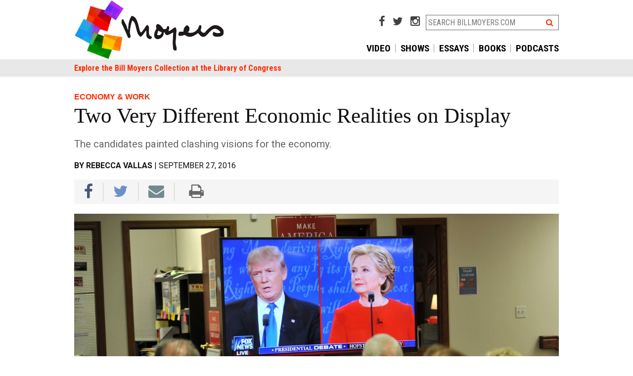

--- FILE ---
content_type: text/html; charset=UTF-8
request_url: https://billmoyers.com/story/two-different-economic-realities-display/
body_size: 11414
content:
<!DOCTYPE html>
<html lang="en-US">
<head>
<meta charset="UTF-8">
<meta name="apple-mobile-web-app-capable" content="no">
<meta name="viewport" content="width=device-width, initial-scale=1, maximum-scale=1, user-scalable=no">

<title>Two Very Different Economic Realities on Display &ndash; BillMoyers.com</title>
<link rel="shortcut icon" href="https://billmoyers.com/wp-content/themes/billmoyers-2015/libs/images/favicon.ico" />
<link rel="apple-touch-icon" href="https://billmoyers.com/wp-content/themes/billmoyers-2015/libs/images/ios/AppIcon57x57.png" />
<link rel="apple-touch-icon" sizes="72x72" href="https://billmoyers.com/wp-content/themes/billmoyers-2015/libs/images/ios/AppIcon72x72.png" />
<link rel="apple-touch-icon" sizes="114x114" href="https://billmoyers.com/wp-content/themes/billmoyers-2015/libs/images/ios/AppIcon57x57@2x.png" />
<link rel="apple-touch-icon" sizes="144x144" href="https://billmoyers.com/wp-content/themes/billmoyers-2015/libs/images/ios/AppIcon72x72@2x.png" />
<!-- 
	<PageMap>
		<DataObject type="thumbnail"><Attribute name="src" value="https://billmoyers.com/wp-content/uploads/2016/09/GettyImages-610605468.jpg"/><Attribute name="width" value="192"/><Attribute name="height" value="108"/></DataObject>
		<DataObject type="document">
		
		<Attribute name='topic'>Economy &amp; Work</Attribute>
		<Attribute name='series' value='two-different-economic-realities-display'/>
		</DataObject>
	</PageMap> 
	-->
<meta name="pubdate" content="20160927">

<meta name='robots' content='index, follow, max-image-preview:large, max-snippet:-1, max-video-preview:-1' />

	<!-- This site is optimized with the Yoast SEO plugin v16.0.2 - https://yoast.com/wordpress/plugins/seo/ -->
	<link rel="canonical" href="https://billmoyers.com/story/two-different-economic-realities-display/" />
	<meta property="og:locale" content="en_US" />
	<meta property="og:type" content="article" />
	<meta property="og:title" content="Two Very Different Economic Realities on Display &ndash; BillMoyers.com" />
	<meta property="og:description" content="As NBC’s Lester Holt noted in his opening question: “There are two economic realities in America today.” And boy were they on display in last night’s debate. Continue reading" />
	<meta property="og:url" content="https://billmoyers.com/story/two-different-economic-realities-display/" />
	<meta property="og:site_name" content="BillMoyers.com" />
	<meta property="article:publisher" content="https://www.facebook.com/moyersandcompany" />
	<meta property="og:image" content="https://billmoyers.com/wp-content/uploads/2016/09/GettyImages-610605468-1024x578.jpg" />
	<meta property="og:image:width" content="1024" />
	<meta property="og:image:height" content="578" />
	<meta name="twitter:card" content="summary_large_image" />
	<meta name="twitter:site" content="@BillMoyers" />
	<meta name="twitter:label1" content="Est. reading time">
	<meta name="twitter:data1" content="3 minutes">
	<script type="application/ld+json" class="yoast-schema-graph">{"@context":"https://schema.org","@graph":[{"@type":"Organization","@id":"https://billmoyers.com/#organization","name":"Moyers & Company","url":"https://billmoyers.com/","sameAs":["https://www.facebook.com/moyersandcompany","https://www.youtube.com/user/MoyersandCompany","https://twitter.com/BillMoyers"],"logo":{"@type":"ImageObject","@id":"https://billmoyers.com/#logo","inLanguage":"en-US","url":"https://billmoyers.com/wp-content/uploads/2016/04/Bill.Moyers_logo.jpg","width":2100,"height":1200,"caption":"Moyers & Company"},"image":{"@id":"https://billmoyers.com/#logo"}},{"@type":"WebSite","@id":"https://billmoyers.com/#website","url":"https://billmoyers.com/","name":"BillMoyers.com","description":"billmoyers.com","publisher":{"@id":"https://billmoyers.com/#organization"},"potentialAction":[{"@type":"SearchAction","target":"https://billmoyers.com/?s={search_term_string}","query-input":"required name=search_term_string"}],"inLanguage":"en-US"},{"@type":"ImageObject","@id":"https://billmoyers.com/story/two-different-economic-realities-display/#primaryimage","inLanguage":"en-US","url":"https://billmoyers.com/wp-content/uploads/2016/09/GettyImages-610605468.jpg","width":3000,"height":1694,"caption":"Supporters of Republican presidential nominee Donald Trump listen to the first of three presidential debates at the Trump headquarters in Urbandale, Iowa. (Photo by Steve Pope/Getty Images)"},{"@type":"WebPage","@id":"https://billmoyers.com/story/two-different-economic-realities-display/#webpage","url":"https://billmoyers.com/story/two-different-economic-realities-display/","name":"Two Very Different Economic Realities on Display &ndash; BillMoyers.com","isPartOf":{"@id":"https://billmoyers.com/#website"},"primaryImageOfPage":{"@id":"https://billmoyers.com/story/two-different-economic-realities-display/#primaryimage"},"datePublished":"2016-09-27T20:09:28+00:00","dateModified":"2016-09-27T20:09:28+00:00","breadcrumb":{"@id":"https://billmoyers.com/story/two-different-economic-realities-display/#breadcrumb"},"inLanguage":"en-US","potentialAction":[{"@type":"ReadAction","target":["https://billmoyers.com/story/two-different-economic-realities-display/"]}]},{"@type":"BreadcrumbList","@id":"https://billmoyers.com/story/two-different-economic-realities-display/#breadcrumb","itemListElement":[{"@type":"ListItem","position":1,"item":{"@type":"WebPage","@id":"https://billmoyers.com/","url":"https://billmoyers.com/","name":"Home"}},{"@type":"ListItem","position":2,"item":{"@type":"WebPage","@id":"https://billmoyers.com/story/","url":"https://billmoyers.com/story/","name":"Stories"}},{"@type":"ListItem","position":3,"item":{"@type":"WebPage","@id":"https://billmoyers.com/story/two-different-economic-realities-display/","url":"https://billmoyers.com/story/two-different-economic-realities-display/","name":"Two Very Different Economic Realities on Display"}}]}]}</script>
	<!-- / Yoast SEO plugin. -->


<link rel='dns-prefetch' href='//cdnjs.cloudflare.com' />
<link rel='dns-prefetch' href='//fonts.googleapis.com' />
<link rel="alternate" type="application/rss+xml" title="BillMoyers.com &raquo; Feed" href="https://billmoyers.com/feed/" />
<link rel="alternate" type="application/rss+xml" title="BillMoyers.com &raquo; Comments Feed" href="https://billmoyers.com/comments/feed/" />

            <!-- Google Tag Manager [gtm-plugin] -->
        <script>(function(w,d,s,l,i){w[l]=w[l]||[];w[l].push({'gtm.start':
    new Date().getTime(),event:'gtm.js'});var f=d.getElementsByTagName(s)[0],
j=d.createElement(s),dl=l!='dataLayer'?'&l='+l:'';j.async=true;j.src=
'https://www.googletagmanager.com/gtm.js?id='+i+dl;f.parentNode.insertBefore(j,f);
})(window,document,'script','dataLayer','GTM-5FLXNP');</script>
<!-- End Google Tag Manager [gtm-plugin] -->
<link rel="alternate" type="application/rss+xml" title="BillMoyers.com &raquo; Two Very Different Economic Realities on Display Comments Feed" href="https://billmoyers.com/story/two-different-economic-realities-display/feed/" />
<link rel='stylesheet' id='wp-block-library-css'  href='https://billmoyers.com/wp-includes/css/dist/block-library/style.min.css?ver=6.0' type='text/css' media='all' />
<style id='global-styles-inline-css' type='text/css'>
body{--wp--preset--color--black: #000000;--wp--preset--color--cyan-bluish-gray: #abb8c3;--wp--preset--color--white: #ffffff;--wp--preset--color--pale-pink: #f78da7;--wp--preset--color--vivid-red: #cf2e2e;--wp--preset--color--luminous-vivid-orange: #ff6900;--wp--preset--color--luminous-vivid-amber: #fcb900;--wp--preset--color--light-green-cyan: #7bdcb5;--wp--preset--color--vivid-green-cyan: #00d084;--wp--preset--color--pale-cyan-blue: #8ed1fc;--wp--preset--color--vivid-cyan-blue: #0693e3;--wp--preset--color--vivid-purple: #9b51e0;--wp--preset--gradient--vivid-cyan-blue-to-vivid-purple: linear-gradient(135deg,rgba(6,147,227,1) 0%,rgb(155,81,224) 100%);--wp--preset--gradient--light-green-cyan-to-vivid-green-cyan: linear-gradient(135deg,rgb(122,220,180) 0%,rgb(0,208,130) 100%);--wp--preset--gradient--luminous-vivid-amber-to-luminous-vivid-orange: linear-gradient(135deg,rgba(252,185,0,1) 0%,rgba(255,105,0,1) 100%);--wp--preset--gradient--luminous-vivid-orange-to-vivid-red: linear-gradient(135deg,rgba(255,105,0,1) 0%,rgb(207,46,46) 100%);--wp--preset--gradient--very-light-gray-to-cyan-bluish-gray: linear-gradient(135deg,rgb(238,238,238) 0%,rgb(169,184,195) 100%);--wp--preset--gradient--cool-to-warm-spectrum: linear-gradient(135deg,rgb(74,234,220) 0%,rgb(151,120,209) 20%,rgb(207,42,186) 40%,rgb(238,44,130) 60%,rgb(251,105,98) 80%,rgb(254,248,76) 100%);--wp--preset--gradient--blush-light-purple: linear-gradient(135deg,rgb(255,206,236) 0%,rgb(152,150,240) 100%);--wp--preset--gradient--blush-bordeaux: linear-gradient(135deg,rgb(254,205,165) 0%,rgb(254,45,45) 50%,rgb(107,0,62) 100%);--wp--preset--gradient--luminous-dusk: linear-gradient(135deg,rgb(255,203,112) 0%,rgb(199,81,192) 50%,rgb(65,88,208) 100%);--wp--preset--gradient--pale-ocean: linear-gradient(135deg,rgb(255,245,203) 0%,rgb(182,227,212) 50%,rgb(51,167,181) 100%);--wp--preset--gradient--electric-grass: linear-gradient(135deg,rgb(202,248,128) 0%,rgb(113,206,126) 100%);--wp--preset--gradient--midnight: linear-gradient(135deg,rgb(2,3,129) 0%,rgb(40,116,252) 100%);--wp--preset--duotone--dark-grayscale: url('#wp-duotone-dark-grayscale');--wp--preset--duotone--grayscale: url('#wp-duotone-grayscale');--wp--preset--duotone--purple-yellow: url('#wp-duotone-purple-yellow');--wp--preset--duotone--blue-red: url('#wp-duotone-blue-red');--wp--preset--duotone--midnight: url('#wp-duotone-midnight');--wp--preset--duotone--magenta-yellow: url('#wp-duotone-magenta-yellow');--wp--preset--duotone--purple-green: url('#wp-duotone-purple-green');--wp--preset--duotone--blue-orange: url('#wp-duotone-blue-orange');--wp--preset--font-size--small: 13px;--wp--preset--font-size--medium: 20px;--wp--preset--font-size--large: 36px;--wp--preset--font-size--x-large: 42px;}.has-black-color{color: var(--wp--preset--color--black) !important;}.has-cyan-bluish-gray-color{color: var(--wp--preset--color--cyan-bluish-gray) !important;}.has-white-color{color: var(--wp--preset--color--white) !important;}.has-pale-pink-color{color: var(--wp--preset--color--pale-pink) !important;}.has-vivid-red-color{color: var(--wp--preset--color--vivid-red) !important;}.has-luminous-vivid-orange-color{color: var(--wp--preset--color--luminous-vivid-orange) !important;}.has-luminous-vivid-amber-color{color: var(--wp--preset--color--luminous-vivid-amber) !important;}.has-light-green-cyan-color{color: var(--wp--preset--color--light-green-cyan) !important;}.has-vivid-green-cyan-color{color: var(--wp--preset--color--vivid-green-cyan) !important;}.has-pale-cyan-blue-color{color: var(--wp--preset--color--pale-cyan-blue) !important;}.has-vivid-cyan-blue-color{color: var(--wp--preset--color--vivid-cyan-blue) !important;}.has-vivid-purple-color{color: var(--wp--preset--color--vivid-purple) !important;}.has-black-background-color{background-color: var(--wp--preset--color--black) !important;}.has-cyan-bluish-gray-background-color{background-color: var(--wp--preset--color--cyan-bluish-gray) !important;}.has-white-background-color{background-color: var(--wp--preset--color--white) !important;}.has-pale-pink-background-color{background-color: var(--wp--preset--color--pale-pink) !important;}.has-vivid-red-background-color{background-color: var(--wp--preset--color--vivid-red) !important;}.has-luminous-vivid-orange-background-color{background-color: var(--wp--preset--color--luminous-vivid-orange) !important;}.has-luminous-vivid-amber-background-color{background-color: var(--wp--preset--color--luminous-vivid-amber) !important;}.has-light-green-cyan-background-color{background-color: var(--wp--preset--color--light-green-cyan) !important;}.has-vivid-green-cyan-background-color{background-color: var(--wp--preset--color--vivid-green-cyan) !important;}.has-pale-cyan-blue-background-color{background-color: var(--wp--preset--color--pale-cyan-blue) !important;}.has-vivid-cyan-blue-background-color{background-color: var(--wp--preset--color--vivid-cyan-blue) !important;}.has-vivid-purple-background-color{background-color: var(--wp--preset--color--vivid-purple) !important;}.has-black-border-color{border-color: var(--wp--preset--color--black) !important;}.has-cyan-bluish-gray-border-color{border-color: var(--wp--preset--color--cyan-bluish-gray) !important;}.has-white-border-color{border-color: var(--wp--preset--color--white) !important;}.has-pale-pink-border-color{border-color: var(--wp--preset--color--pale-pink) !important;}.has-vivid-red-border-color{border-color: var(--wp--preset--color--vivid-red) !important;}.has-luminous-vivid-orange-border-color{border-color: var(--wp--preset--color--luminous-vivid-orange) !important;}.has-luminous-vivid-amber-border-color{border-color: var(--wp--preset--color--luminous-vivid-amber) !important;}.has-light-green-cyan-border-color{border-color: var(--wp--preset--color--light-green-cyan) !important;}.has-vivid-green-cyan-border-color{border-color: var(--wp--preset--color--vivid-green-cyan) !important;}.has-pale-cyan-blue-border-color{border-color: var(--wp--preset--color--pale-cyan-blue) !important;}.has-vivid-cyan-blue-border-color{border-color: var(--wp--preset--color--vivid-cyan-blue) !important;}.has-vivid-purple-border-color{border-color: var(--wp--preset--color--vivid-purple) !important;}.has-vivid-cyan-blue-to-vivid-purple-gradient-background{background: var(--wp--preset--gradient--vivid-cyan-blue-to-vivid-purple) !important;}.has-light-green-cyan-to-vivid-green-cyan-gradient-background{background: var(--wp--preset--gradient--light-green-cyan-to-vivid-green-cyan) !important;}.has-luminous-vivid-amber-to-luminous-vivid-orange-gradient-background{background: var(--wp--preset--gradient--luminous-vivid-amber-to-luminous-vivid-orange) !important;}.has-luminous-vivid-orange-to-vivid-red-gradient-background{background: var(--wp--preset--gradient--luminous-vivid-orange-to-vivid-red) !important;}.has-very-light-gray-to-cyan-bluish-gray-gradient-background{background: var(--wp--preset--gradient--very-light-gray-to-cyan-bluish-gray) !important;}.has-cool-to-warm-spectrum-gradient-background{background: var(--wp--preset--gradient--cool-to-warm-spectrum) !important;}.has-blush-light-purple-gradient-background{background: var(--wp--preset--gradient--blush-light-purple) !important;}.has-blush-bordeaux-gradient-background{background: var(--wp--preset--gradient--blush-bordeaux) !important;}.has-luminous-dusk-gradient-background{background: var(--wp--preset--gradient--luminous-dusk) !important;}.has-pale-ocean-gradient-background{background: var(--wp--preset--gradient--pale-ocean) !important;}.has-electric-grass-gradient-background{background: var(--wp--preset--gradient--electric-grass) !important;}.has-midnight-gradient-background{background: var(--wp--preset--gradient--midnight) !important;}.has-small-font-size{font-size: var(--wp--preset--font-size--small) !important;}.has-medium-font-size{font-size: var(--wp--preset--font-size--medium) !important;}.has-large-font-size{font-size: var(--wp--preset--font-size--large) !important;}.has-x-large-font-size{font-size: var(--wp--preset--font-size--x-large) !important;}
</style>
<link rel='stylesheet' id='contact-form-7-css'  href='https://billmoyers.com/wp-content/plugins/contact-form-7/includes/css/styles.css?ver=5.4' type='text/css' media='all' />
<link rel='stylesheet' id='wp-pagenavi-css'  href='https://billmoyers.com/wp-content/plugins/wp-pagenavi/pagenavi-css.css?ver=2.70' type='text/css' media='all' />
<link rel='stylesheet' id='billmoyers-main-css'  href='https://billmoyers.com/wp-content/themes/billmoyers-2015/libs/css/main.css?ver=05.26.20' type='text/css' media='all' />
<link rel='stylesheet' id='google-Roboto-css'  href='//fonts.googleapis.com/css?family=Roboto%3A400%2C500%2C700%7CRoboto+Condensed%3A400%2C700&#038;ver=2.0' type='text/css' media='all' />
<link rel='stylesheet' id='font-awesome-css'  href='//cdnjs.cloudflare.com/ajax/libs/font-awesome/4.4.0/css/font-awesome.min.css?ver=1.0' type='text/css' media='all' />
<link rel='stylesheet' id='colorbox-css'  href='https://billmoyers.com/wp-content/plugins/lightbox-gallery/colorbox/example1/colorbox.css?ver=6.0' type='text/css' media='all' />
<script type='text/javascript' src='https://billmoyers.com/wp-includes/js/jquery/jquery.min.js?ver=3.6.0' id='jquery-core-js'></script>
<script type='text/javascript' src='https://billmoyers.com/wp-includes/js/jquery/jquery-migrate.min.js?ver=3.3.2' id='jquery-migrate-js'></script>
<link rel="https://api.w.org/" href="https://billmoyers.com/wp-json/" /><link rel="EditURI" type="application/rsd+xml" title="RSD" href="https://billmoyers.com/xmlrpc.php?rsd" />
<link rel="wlwmanifest" type="application/wlwmanifest+xml" href="https://billmoyers.com/wp-includes/wlwmanifest.xml" /> 
<meta name="generator" content="WordPress 6.0" />
<link rel='shortlink' href='https://billmoyers.com/?p=148024' />
<link rel="alternate" type="application/json+oembed" href="https://billmoyers.com/wp-json/oembed/1.0/embed?url=https%3A%2F%2Fbillmoyers.com%2Fstory%2Ftwo-different-economic-realities-display%2F" />
<link rel="alternate" type="text/xml+oembed" href="https://billmoyers.com/wp-json/oembed/1.0/embed?url=https%3A%2F%2Fbillmoyers.com%2Fstory%2Ftwo-different-economic-realities-display%2F&#038;format=xml" />
<script>var wpURL = 'https://billmoyers.com/'; var themePath = 'https://billmoyers.com/wp-content/themes/billmoyers-2015/';</script>		<style type="text/css" id="wp-custom-css">
			@media screen and (min-width: 769px) {
	header#header .head-right {
			width: 55%;
	}
	header#header .logo {
			padding: 0;
			float: left;
			width: 45%;
			margin: 0;
	}
}
@media screen and (min-width: 900px) {
	header#header .logo {
			width: 45%;
			margin: 0;
	}
}

.thumb-grid li {
	display: inline-block !important;
	float: none;
}

.timeline-main {
    display: none;
}		</style>
		
</head>

<body class="mm_blog-template-default single single-mm_blog postid-148024">

<!-- Google Tag Manager (noscript) [gtm-plugin] -->
<noscript><iframe src='//www.googletagmanager.com/ns.html?id=GTM-5FLXNP' height='0' width='0' style='display:none;visibility:hidden'></iframe></noscript>
<!-- End Google Tag Manager (noscript) [gtm-plugin] -->
<div id="fb-root"></div>
<script>(function(d, s, id) {
  var js, fjs = d.getElementsByTagName(s)[0];
  if (d.getElementById(id)) return;
  js = d.createElement(s); js.id = id;
  js.src = "//connect.facebook.net/en_US/all.js#xfbml=1&appId=464273036978898";
  fjs.parentNode.insertBefore(js, fjs);
}(document, 'script', 'facebook-jssdk'));</script><!-- mobile nav -->
<div class='mobile-nav snap-drawers'>
<div class='snap-drawer snap-drawer-left'>

<div class="menu-mobile-container"><ul id="menu-mobile" class="nav-menu"><li id="menu-item-95217" class="menu-item menu-item-type-custom menu-item-object-custom menu-item-95217"><a href="/">Home</a></li>
<li id="menu-item-194647" class="menu-item menu-item-type-custom menu-item-object-custom menu-item-194647"><a href="https://billmoyers.com/spotlight/bill-moyers-on-democracy-podcast/">Podcast</a></li>
<li id="menu-item-194635" class="menu-item menu-item-type-custom menu-item-object-custom menu-item-194635"><a href="https://billmoyers.com/recent-posts/">Latest Stories</a></li>
<li id="menu-item-192684" class="menu-item menu-item-type-custom menu-item-object-custom current-menu-item menu-item-192684"><a href="https://billmoyers.com/video/" aria-current="page">Watch Video</a></li>
<li id="menu-item-192686" class="menu-item menu-item-type-custom menu-item-object-custom menu-item-192686"><a href="https://billmoyers.com/essays/">Essays</a></li>
<li id="menu-item-192687" class="menu-item menu-item-type-custom menu-item-object-custom menu-item-192687"><a href="https://billmoyers.com/books/">Books</a></li>
<li id="menu-item-192683" class="menu-item menu-item-type-custom menu-item-object-custom menu-item-192683"><a href="https://billmoyers.com/timeline/">Career Timeline</a></li>
</ul></div>	    
    

<div class='snap-form'>
   
   <div class='wrap-wnet-cc cf'>
		<form class='subscribe-mailchimp'>
		<label>NEWSLETTER SIGN UP</label>
		<input type='hidden' class='mc-hidden' name='id' id='id' value='4ebbe6839f'>
		<input type='text' id='MERGE0' name='MERGE0' class='email' placeholder='email address' />
		<button type='submit' class='orangegradient'>go</button>
		</form>
		<div class='form-message'></div>
		</div>
   </div>


<ul>
<li><a href="https://billmoyers.com/contact-us/">Contact Us</a></li>
</ul>
</div>
</div>
<!-- end mobile nav -->
<div id="snapwrap" class="snap-content cf">

<!-- header -->
<header id="header" class="cf">
	<div class="sitewidth cf">
	
	<div class="cf">
	<a href="#" class="menutoggle touch-only" data-type='mobile'><i class="fa fa-bars"></i></a>
	<a href="#" class="searchtoggle touch-only" data-type='mobile'><i class="fa fa-search"></i></a>
	<div class="logo"><a href="https://billmoyers.com/"><img src="https://billmoyers.com/wp-content/themes/billmoyers-2015/libs/images/moyers-colorful-logo.png" style="max-height: 120px;"alt="BillMoyers.com" class="imgmax"/></a></div>

	<div class="head-right">
	
		<div class="search-wrap no-touch cf">
			<!--<a href="/buy-videos/" target="_blank"><i class="fa fa-shopping-cart"></i></a> -->
			<a href="https://www.facebook.com/moyersandcompany" target="_blank"><i class="fa fa-facebook"></i></a>
			<a href="https://twitter.com/BillMoyers" target="_blank"><i class="fa fa-twitter"></i></a>
			<a href="https://www.instagram.com/bill_moyers/" target="_blank"><i class="fa fa-instagram"></i></a>
			<div id="searchheader"><form action="https://billmoyers.com/" class="searchform cf">
<input type="text" name="s" class="field" id="s"  placeholder="SEARCH BILLMOYERS.COM" />
<button><i class="fa fa-search"></i></button>
</form> </div>
		</div>
		<nav id="access" class='no-touch cf'>
            
            
               <div class="menu-top-nav-container"><ul id="menu-top-nav" class="menu"><li id="menu-item-194639" class="menu-item   current-menu-item menu-item-194639"><a href="/video/" aria-current="page">Video</a></li>
<li id="menu-item-192377" class="menu-item   menu-item-192377"><a href="/series/">Shows</a></li>
<li id="menu-item-192680" class="menu-item   menu-item-192680"><a href="/essays/">Essays</a></li>
<li id="menu-item-208965" class="menu-item   menu-item-208965"><a href="/books/">Books</a></li>
<li id="menu-item-210655" class="menu-item   menu-item-210655"><a href="https://billmoyers.com/spotlight/bill-moyers-on-democracy-podcast/">Podcasts</a></li>
</u></div>	
            
            </nav>
	</div>
	
	</div>

	</div>
	
	<div id="subnav" class="no-touch cf">
	<div class="sitewidth">
  
        
        <div class="menu-sub-nav-container"><ul id="menu-sub-nav" class="menu"><li id="menu-item-27895" class="menu-item   menu-item-27895"><a href="https://americanarchive.org/special_collections/bill-moyers">Explore the Bill Moyers Collection at the Library of Congress</a></li>
</ul></div>	    

        
        
        </div>
	</div>
	
	<div id="mobsearch" class="touch-only"><form action="https://billmoyers.com/" class="searchform cf">
<input type="text" name="s" class="field" id="s"  placeholder="SEARCH BILLMOYERS.COM" />
<button><i class="fa fa-search"></i></button>
</form> </div>
</header>
<!-- #header -->



<div id="moyers" class=" sitewidth cf">
<div id="page" class="hfeed">

<div id="main" class="cf ">

<!-- monitor test string -->



<div id="primary" class="fullscreen">
<div id="content" role="main">

<!-- post content -->
<div id="blogpost" class="cf">

<div class="main cf">

	<header class="entry-header">
		<a href='/topics/the-economy/' class='topictag'><h3>Economy &amp; Work</h3></a>		<h1 class="post-title">Two Very Different Economic Realities on Display</h1>

		<p class='dek'>The candidates painted clashing visions for the economy. </p>
		<p class="entry-meta">
		<strong>BY <a href="https://billmoyers.com/author/rebeccavallas/" title="Posts by Rebecca Vallas" class="author url fn" rel="author">Rebecca Vallas</a></strong> | <a href="https://billmoyers.com/story/two-different-economic-realities-display/" title="4:09 pm" rel="bookmark"><span class="entry-date">September 27, 2016</span></a>		</p>
	</header>

	 <div id='socialstick' class='post-social cf'>
				<div class='sitewidth'>
					<div class='title short-title'>Two Very Different Economic Realities on Display</div>
					<aside>
						<div class='addthis_toolbox addthis_default_style addthis_32x32_style' addthis:url='https://billmoyers.com/story/two-different-economic-realities-display/' addthis:title='Two Very Different Economic Realities on Display'>
							<a class='addthis_button_facebook i-facebook'><i class='fa fa-facebook'></i></a>
							<a class='addthis_button_twitter i-twitter'><i class='fa fa-twitter'></i></a>
							<a class='addthis_button_email i-email'><i class='fa fa-envelope'></i></a>
						</div>
						<div class='extras'>
							<a class='i-print' href='#'><i class='fa fa-print'></i></a>
							<!--<a class='i-comment' href='#'><i class='fa fa-comments'></i></a> -->
						</div>
					</aside>
				</div>
			</div>
	<div class="entry-content cf">
		<figure class='featimg'><img src='//billmoyers.com/wp-content/uploads/2016/09/GettyImages-610605468-1280x720.jpg'><div class="caption"><p>Supporters of Republican presidential nominee Donald Trump listen to the first of three presidential debates at the Trump headquarters in Urbandale, Iowa.  (Photo by Steve Pope/Getty Images)</p></div></figure><p>As NBC’s Lester Holt noted in his opening question: “There are two economic realities in America today.&#8221; And boy were they on display in last night’s debate. </p>
<div class="pullquote right ">Census data released earlier this month serve as a stark reminder of where each of these economic visions takes us — and what works when it comes to cutting poverty and boosting incomes.</div>
<p>Donald Trump, the candidate who has said in the past that wages in this country are “<a href="http://theweek.com/speedreads/588147/donald-trump-kicks-gop-debate-by-saying-american-wages-are-high" target="_blank">too high</a>,&#8221; didn’t mince words, bragging openly about paying nothing in taxes, about rooting for the housing crisis as an opportunity to profit from foreclosure, and about doubling down on the failed theory of trickle-down economics through a tax plan promising massive giveaways to the wealthy and corporations.  The Republican presidential nominee&#8217;s plan cuts taxes for his own family by as much as $4 billion, while essentially <a href="https://thinkprogress.org/trump-tax-single-parents-caccee81cdff#.tmbo5kfvv" target="_blank">ignoring low- and middle-income families</a> (and reducing revenue by some <a href="http://taxfoundation.org/article/details-and-analysis-donald-trump-tax-reform-plan-september-2016" target="_blank">$6 trillion</a>, which experts note would likely cost the economy millions of jobs and plunge the nation back into recession). As Trump boasted: “That’s going to be a beautiful thing to watch.&#8221; </p>
<p>Trump&#8217;s Democratic rival, Hillary Clinton outlined a very different economic vision: one that includes job-creating investments in infrastructure and manufacturing; a long-overdue increase in the federal minimum wage; policies to ensure that Americans can balance work and family, such as paid family and medical leave, earned sick days and affordable, high-quality child care; and rebalancing the upside-down tax code, in recognition that, as Clinton put it, “we have to build an economy that works for everyone, not just those at the top.&#8221;</p>
<p>Census data released earlier this month serve as a stark reminder of where each of these economic visions takes us — and what works when it comes to cutting poverty and boosting incomes. Last year saw truly <a href="https://talkpoverty.org/2016/09/14/new-census-data-show-historic-gains-poverty-heres-keep-momentum-going/" target="_blank">historic gains</a> on poverty reduction, income and health coverage, with the largest single-year decline in our nation’s poverty rate in nearly 50 years, and all three measures moving decisively in the right direction for the first time since 1999. </p>

<p>This progress didn’t happen by accident. And it certainly wasn’t the result of tax cuts for the wealthy and corporations. It was the result of policy choices that Trump and his GOP colleagues proudly denounce, such as raising the minimum wage (states and cities that acted to raise their minimum wages yielded the greatest gains for low-wage workers); expanding access to health coverage through the Affordable Care Act (we would have seen even greater gains in coverage if not for the 19 states still refusing to expand Medicaid); and ensuring basic living standards through critical programs such as Social Security and nutrition assistance (if not for our safety net, the nation’s poverty rate would be nearly <a href="http://www.cbpp.org/blog/safety-net-cut-poverty-nearly-in-half-last-year" target="_blank">twice as high</a>). </p>
<p>Claiming to be the head of a <a href="http://www.politico.com/story/2016/05/trump-gop-workers-party-223598" target="_blank">worker’s party</a> doesn’t make it so. Pretending to care about the need for paid leave and childcare doesn’t make <a href="https://medium.com/@CAPAction/dont-be-fooled-by-trump-s-smoke-and-mirrors-on-child-care-and-paid-leave-f4dcfefc811d#.1lpl9kn5p" target="_blank">proposals that favor the wealthy</a> any more effective for everyone else. That’s why TalkPoverty has launched a <em>#Wheredoyoustand</em> campaign to get the debate moderators to ask the real questions, pushing the candidates past rhetoric and to the reality of their policies. </p>
<p>Trump can put as many new coats of lipstick on his tired trickle-down policies as he wants, but when all is said and done it’ll still just be more lipstick on the same pig. </p>
	</div><!-- .entry-content -->

	<div class="topicstags">
		<p><strong>TOPICS:</strong> <a href='/topics/the-economy/' class='topictag'>Economy &amp; Work</a></p>		<p><strong>TAGS:</strong> <a href="https://billmoyers.com/tag/2016-election/" rel="tag">2016 election</a>, <a href="https://billmoyers.com/tag/debate2016/" rel="tag">debate2016</a>, <a href="https://billmoyers.com/tag/economic-inequality/" rel="tag">economic inequality</a></p> 
	</div>
		
	<div class='author-box cf'><div class='pic'><a href='https://billmoyers.com/author/rebeccavallas/'><img src='https://billmoyers.com/wp-content/uploads/2016/01/a0590e79def494db2e05791d3e036516.jpeg' alt='' width='150' height='150' class='imgmax'/></a></div><div class='dek '>
						<h2><a href='https://billmoyers.com/author/rebeccavallas/'>Rebecca Vallas</a></h2>
						<h3></h3>
						<p><strong>Rebecca Vallas</strong> is the managing director for the Poverty to Prosperity Program at the Center for American Progress. Follow her on Twitter: <a href="https://twitter.com/rebeccavallas" target="_blank">@rebeccavallas</a>.</p>
                        <!--<p><a href='https://billmoyers.com/author/rebeccavallas/' class='more-from-author'>MORE FROM Rebecca Vallas</a></p>-->
					</div></div>
	


<!-- toolbox -->		

<div class='toolbox addthis_toolbox mobile-only no-desktop' data-url='https://billmoyers.com/story/two-different-economic-realities-display/' data-title="Two Very Different Economic Realities on Display"><ul class='mobile-tools cf'>
	<li class='circle'><a class='addthis_button_facebook i-facebook'><i class='fa fa-facebook'></i></a></li>
	<li class='circle'><a class='addthis_button_twitter i-twitter'><i class='fa fa-twitter'></i></a></li>
	<li class='circle'><a class='addthis_button_email i-email'><i class='fa fa-envelope'></i></a></li>
	</ul>
</div>

<div class="toolbox no-mobile cf">
<div class='addthis_toolbox addthis_default_style' addthis:url='https://billmoyers.com/story/two-different-economic-realities-display/' addthis:title="Two Very Different Economic Realities on Display">
	<aside><p>SHARE THIS ARTICLE</p><ul id='posttools'>
				<li class='circle'><a class='addthis_button_facebook i-facebook'><i class='fa fa-facebook'></i></a></li>
				<li class='circle'><a class='addthis_button_twitter i-twitter'><i class='fa fa-twitter'></i></a></li>
				<li class='circle'><a class='addthis_button_email i-email'><i class='fa fa-envelope'></i></a></li>
			</ul></aside><aside><p>REPUBLISH THIS ARTICLE</p><span><a href='https://billmoyers.com/story/two-different-economic-realities-display/' class='republish no-touch' data-pid='148024'><i class='fa fa-creative-commons'></i></a></span></aside>	
	
	
	</div>
	
</div>
<!-- end toolbox -->

		
						
    
    <div class='story-rp cf'><h3>RELATED CONTENT</h3><ul><li><a href='https://billmoyers.com/story/the-place-that-makes-us/'><figure><img src='//billmoyers.com/wp-content/uploads/2021/03/Pineview-House-Cleanout-400x225.jpg'/></figure><div class='title'>The Place That Makes Us</div></a></li><li><a href='https://billmoyers.com/story/bidens-child-tax-credit-as-universal-basic-income/'><figure><img src='//billmoyers.com/wp-content/uploads/2021/03/10156703466_3bd21a7900_k-400x225.jpg'/></figure><div class='title'>Biden’s Child Tax Credit as Universal Basic Income</div></a></li><li><a href='https://billmoyers.com/story/building-or-unbuilding-america/'><figure><img src='//billmoyers.com/wp-content/uploads/2021/03/5673573931_6766ed2387_k-400x225.jpeg'/></figure><div class='title'>Building or Unbuilding America?</div></a></li></ul></div>    
    
	<div class="post-nav">

		<a href="https://billmoyers.com/story/debate-first-movie-reviews/" rel="prev"><div class="prev-post-nav"><h3>Previous Post</h3><p>The Debate: First the Movie, Then the Reviews</p></div></a>		<a href="https://billmoyers.com/story/9-28-16-world-climate-milestone-shimon-peres-dies/" rel="next"><div class="next-post-nav"><h3>Next Post</h3><p>Morning Reads: World Passes Climate Milestone; Death of Israel&#8217;s Shimon Peres</p></div></a>
		<div class="clear"></div>
	</div>


				
    <aside class='ajaxmostpopular touch-only'></aside>
    
    
	</div><!-- .main -->
	</div><!-- #blogpost -->

</div><!-- #content -->
</div><!-- #primary -->

</div><!-- #main -->
</div><!-- #page -->
</div><!-- #moyers -->

<div id='newsoverlay'><div id='signup'><figure id='closenews' class='orangegradient'><i class='fa fa-times'></i></figure><h2>Subscribe to Our Newsletters</h2>
   <div class='wrap-wnet-cc cf'>
		<form class='subscribe-mailchimp cf'>
		<div class='checkboxes'>
			<span><input type='checkbox' id='4ebbe6839f' name='id[]' class='mc-check' value='4ebbe6839f' checked/> Weekly Dispatches</span>
			<span><input type='checkbox' id='a8b2a63921' name='id[]' class='mc-check' value='a8b2a63921' checked/> Daily Reads</span>
		</div>
		<div class='fields'>
		<input type='email' name='MERGE0' id='MERGE0' class='email' placeholder='enter your email address' required='' />
		<button type='submit' class='orangegradient'>subscribe</button>
		</div>
		</form>
		<div class='form-message'></div>
		</div>
   </div></div>
<footer class="cf nocontent">
	<div class="sitewidth cf">
	<div class="touch-inset">

	<div class="foot1">
	<ul class="f1">
		<li><a href="https://billmoyers.com/">Home</a></li>
		<li><a href="https://billmoyers.com/stories/">Posts</a></li>
		<li><a href="https://billmoyers.com/timeline/">Timeline</a></li>
		<li><a href="https://billmoyers.com/video/">Video</a></li>
		<li><a href="https://billmoyers.com/take-action-organizations/">Get Involved</a></li>
		<li><a href="https://billmoyers.com/about/">About</a></li>
	</ul>
	</div>	

	<div class="foot2">
		<div class="sig"><a href="https://billmoyers.com/"><img src="https://billmoyers.com/wp-content/themes/billmoyers-2015/libs/images/moyers-colorful-logo.png" style="max-height:85px"/></a></div>
		<p>&copy; 2026 Doctoroff Media Group LLC</p>
		<p>
		<a href="https://billmoyers.com/terms-of-service/">Terms of Service</a> | 
		<a href="https://billmoyers.com/privacy-statement/">Privacy Policy</a>
		</p>
	</div>

	</div>
	</div>
</footer>


</div><!-- #snapwrap -->

<div class="wp-footer-code"><script type='text/javascript' src='https://billmoyers.com/wp-includes/js/dist/vendor/regenerator-runtime.min.js?ver=0.13.9' id='regenerator-runtime-js'></script>
<script type='text/javascript' src='https://billmoyers.com/wp-includes/js/dist/vendor/wp-polyfill.min.js?ver=3.15.0' id='wp-polyfill-js'></script>
<script type='text/javascript' src='https://billmoyers.com/wp-includes/js/dist/hooks.min.js?ver=c6d64f2cb8f5c6bb49caca37f8828ce3' id='wp-hooks-js'></script>
<script type='text/javascript' src='https://billmoyers.com/wp-includes/js/dist/i18n.min.js?ver=ebee46757c6a411e38fd079a7ac71d94' id='wp-i18n-js'></script>
<script type='text/javascript' id='wp-i18n-js-after'>
wp.i18n.setLocaleData( { 'text direction\u0004ltr': [ 'ltr' ] } );
</script>
<script type='text/javascript' src='https://billmoyers.com/wp-includes/js/dist/vendor/lodash.min.js?ver=4.17.19' id='lodash-js'></script>
<script type='text/javascript' id='lodash-js-after'>
window.lodash = _.noConflict();
</script>
<script type='text/javascript' src='https://billmoyers.com/wp-includes/js/dist/url.min.js?ver=16385e4d69da65c7283790971de6b297' id='wp-url-js'></script>
<script type='text/javascript' src='https://billmoyers.com/wp-includes/js/dist/api-fetch.min.js?ver=63050163caffa6aac54e9ebf21fe0472' id='wp-api-fetch-js'></script>
<script type='text/javascript' id='wp-api-fetch-js-after'>
wp.apiFetch.use( wp.apiFetch.createRootURLMiddleware( "https://billmoyers.com/wp-json/" ) );
wp.apiFetch.nonceMiddleware = wp.apiFetch.createNonceMiddleware( "37bde762c1" );
wp.apiFetch.use( wp.apiFetch.nonceMiddleware );
wp.apiFetch.use( wp.apiFetch.mediaUploadMiddleware );
wp.apiFetch.nonceEndpoint = "https://billmoyers.com/wp-admin/admin-ajax.php?action=rest-nonce";
</script>
<script type='text/javascript' id='contact-form-7-js-extra'>
/* <![CDATA[ */
var wpcf7 = {"cached":"1"};
/* ]]> */
</script>
<script type='text/javascript' src='https://billmoyers.com/wp-content/plugins/contact-form-7/includes/js/index.js?ver=5.4' id='contact-form-7-js'></script>
<script type='text/javascript' src='https://billmoyers.com/wp-content/themes/billmoyers-2015/libs/js/lib/modernizr.custom.84995.js?ver=1.0' id='modernizr-js'></script>
<script type='text/javascript' src='//cdnjs.cloudflare.com/ajax/libs/picturefill/3.0.1/picturefill.min.js?ver=1.0' id='picturefill-js'></script>
<script type='text/javascript' src='//cdnjs.cloudflare.com/ajax/libs/snap.js/1.9.3/snap.min.js?ver=1.0' id='snap-js'></script>
<script type='text/javascript' src='//cdnjs.cloudflare.com/ajax/libs/jquery-details/0.1.0/jquery.details.min.js?ver=1.0' id='jquery.details-js'></script>
<script type='text/javascript' src='//cdnjs.cloudflare.com/ajax/libs/zeroclipboard/2.1.6/ZeroClipboard.min.js?ver=1.0' id='ZeroClipboard-js'></script>
<script type='text/javascript' src='https://billmoyers.com/wp-content/themes/billmoyers-2015/libs/js/lib/jquery.transpose.min.js?ver=1.0' id='jquery.transpose-js'></script>
<script type='text/javascript' src='https://billmoyers.com/wp-content/themes/billmoyers-2015/libs/js/lib/jquery.touchslider.js?ver=1.0' id='touchslider-js'></script>
<script type='text/javascript' src='//cdnjs.cloudflare.com/ajax/libs/Swiper/2.7.0/idangerous.swiper.min.js?ver=1.0' id='idangerous.swiper-js'></script>
<script type='text/javascript' src='//cdnjs.cloudflare.com/ajax/libs/jquery.colorbox/1.5.14/jquery.colorbox-min.js?ver=1.2' id='colorbox-js'></script>
<script type='text/javascript' src='https://billmoyers.com/wp-content/themes/billmoyers-2015/libs/js/app/gtm-click-classes.js?ver=05.26.20' id='gtm-click-classes-js'></script>
<script type='text/javascript' src='https://billmoyers.com/wp-content/themes/billmoyers-2015/libs/js/app/billmoyers.js?ver=05.26.20' id='billmoyers-js'></script>
<script type='text/javascript' id='dsq-count-scr' async src='//moyersandcompany.disqus.com/count.js?ver=6.0' id='disqus-count-js'></script>
</div><!-- .wp-footer-code -->

<script type="text/javascript">
var disqus_shortname = 'moyersandcompany';
(function () {
var s = document.createElement('script'); s.async = true;
s.type = 'text/javascript';
s.src = '//' + disqus_shortname + '.disqus.com/count.js';
(document.getElementsByTagName('HEAD')[0] || document.getElementsByTagName('BODY')[0]).appendChild(s);
}());
</script><!-- Quantcast Tag -->
<script type="text/javascript">
var _qevents = _qevents || [];
(function() {
var elem = document.createElement('script');
elem.src = (document.location.protocol == "https:" ? "https://secure" : "http://edge") + ".quantserve.com/quant.js";
elem.async = true;
elem.type = "text/javascript";
var scpt = document.getElementsByTagName('script')[0];
scpt.parentNode.insertBefore(elem, scpt);
})();
_qevents.push({qacct:"p-24dXXkhCvQ0Gh"});
</script>
<noscript><div style="display:none;"><img src="//pixel.quantserve.com/pixel/p-24dXXkhCvQ0Gh.gif" border="0" height="1" width="1" alt="Quantcast"/></div></noscript>
<!-- End Quantcast tag --><!-- add this -->
<script type="text/javascript">
var addthis_share = {
	templates: { twitter: '{{title}} {{url}} via @BillMoyers ' },
	url_transforms : {shorten: {twitter: 'bitly'}}, 
	shorteners : {bitly : {}}
	}
var addthis_config = {"data_track_clickback":true,  data_ga_property: 'UA-26544689-1', data_ga_social : true};
</script>
<script type="text/javascript" src="//s7.addthis.com/js/300/addthis_widget.js#pubid=ra-50bcdc5969645399"></script>

<!-- end add this -->


<script defer src="https://static.cloudflareinsights.com/beacon.min.js/vcd15cbe7772f49c399c6a5babf22c1241717689176015" integrity="sha512-ZpsOmlRQV6y907TI0dKBHq9Md29nnaEIPlkf84rnaERnq6zvWvPUqr2ft8M1aS28oN72PdrCzSjY4U6VaAw1EQ==" data-cf-beacon='{"version":"2024.11.0","token":"b4f0286804a2411b8ea4df48c0a86dc8","r":1,"server_timing":{"name":{"cfCacheStatus":true,"cfEdge":true,"cfExtPri":true,"cfL4":true,"cfOrigin":true,"cfSpeedBrain":true},"location_startswith":null}}' crossorigin="anonymous"></script>
</body>
</html>

<!--
Performance optimized by W3 Total Cache. Learn more: https://www.boldgrid.com/w3-total-cache/

Object Caching 51/226 objects using disk
Page Caching using disk: enhanced 

Served from: billmoyers.com @ 2026-01-10 06:19:01 by W3 Total Cache
-->

--- FILE ---
content_type: text/javascript
request_url: https://billmoyers.com/wp-content/themes/billmoyers-2015/libs/js/lib/jquery.transpose.min.js?ver=1.0
body_size: -41
content:
/*
 * jQuery transpose() plugin
 *
 * Version 1.2 (2 Aug 2011)
 *
 * Copyright (c) 2011 Robert Koritnik
 * Licensed under the terms of the MIT license
 * http://www.opensource.org/licenses/mit-license.php
 */
(function(b){var a={containerKey:"transposed",itemKey:"pre-transpose-index"};b.fn.extend({transpose:function(){if(this.length>2){var c=this;var d=this.parent();d.each(function(){var h=this;var g=b(this);if(typeof(g.data(a.containerKey))=="undefined"){g.data(a.containerKey,true);var m=c.filter(function(){return this.parentNode==h});var e=m.length;var l;if(e>2){var o;var f=m.eq(0).position().top;for(o=1;o<e&&f==m.eq(o).position().top;o++){}var p=parseInt(e/o)+1;if(e>o&&o>1){var n=[];for(var j=0;j<o;j++){n.push(p-(j%o<e%o?0:1))}l=b();var k=0;for(var j=0;j<e;j++){l=l.add(m.eq(k).detach().data(a.itemKey,k));k+=n[j%o];if(k>=e){k++}k=k%e}l.appendTo(g).after("\n")}}}})}return this}})})(jQuery);
